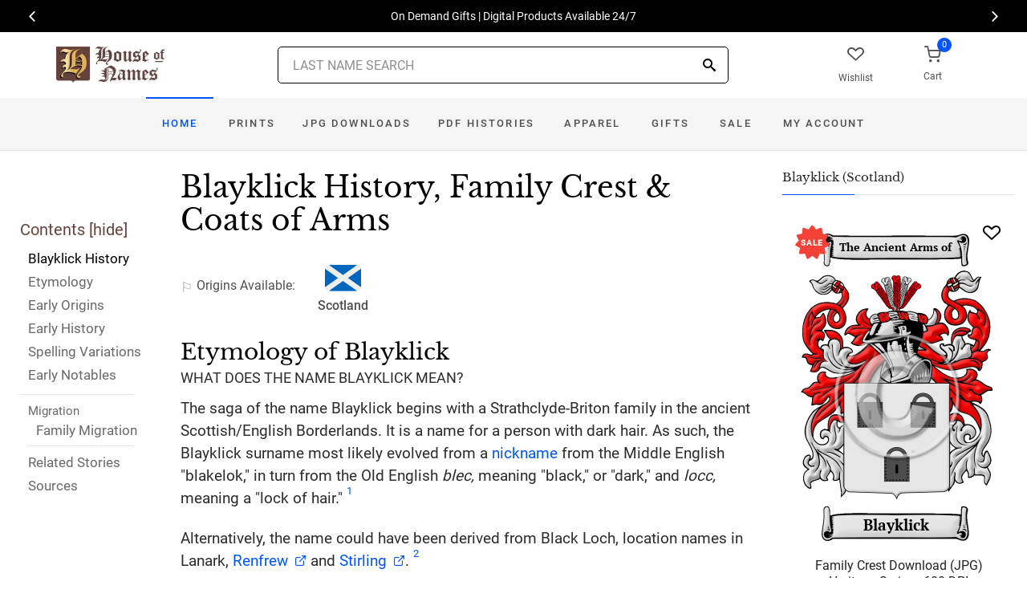

--- FILE ---
content_type: text/html; charset=utf-8
request_url: https://www.houseofnames.com/blayklick-family-crest
body_size: 42284
content:
<!DOCTYPE html><html lang="en">
<head>
    <meta charset="utf-8" /><meta name="viewport" content="width=device-width, initial-scale=1" /><title>Blayklick Name Meaning, Family History, Family Crest &amp; Coats of Arms</title><link rel="canonical" href="https://www.houseofnames.com/blayklick-family-crest" /><meta name="distribution" content="Global" /><meta name="rating" content="General" /><meta name="language" content="EN" /><meta name="doc-type" content="Web Page" /><meta name="doc-class" content="Completed" /><meta name="copyright" content="&copy; 2004-2026 Swyrich Corporation">
        <meta name="description" content="See the Blayklick surname, family crest &amp; coat of arms. Free Search. Uncover the Blayklick surname history for the Scottish Origin. What is the history of the last name Blayklick?" />
        <link rel="preload" href="/dpreview/BLACKLOC/SC/Blayklick/family-crest-coat-of-arms.png" as="image" fetchpriority="high">
    <link rel="preconnect" href="https://www.googletagmanager.com"><link rel="dns-prefetch" href="https://www.googletagmanager.com"><link rel="preload" as="font" type="font/woff2" href="/cdn/fonts/roboto-v20-latin-regular.woff2" crossorigin="anonymous"><link rel="preload" as="font" type="font/woff2" href="/cdn/fonts/roboto-v30-latin-500.woff2" crossorigin="anonymous"><link rel="preload" as="font" type="font/woff2" href="/cdn/fonts/libre-baskerville-v7-latin-regular.woff2" crossorigin="anonymous"><link rel="preload" as="font" type="font/woff2" href="/cdn/fonts/icomoon.woff2?1grn3q" crossorigin="anonymous">
        <link rel="preload" href="/cdn/css/fc-styles-v3.min.css" as="style"><link rel="stylesheet" media="screen" href="/cdn/css/fc-styles-v3.min.css"><link rel="preload" href="/cdn/js/fc-scripts-v30.min.js" nonce="mZp5qW3sOJ" as="script">


    <link rel="apple-touch-icon" sizes="180x180" href="/cdn/img/apple-touch-icon.png"><link rel="icon" type="image/png" sizes="32x32" href="/cdn/img/favicon-32x32.png"><link rel="icon" type="image/png" sizes="16x16" href="/cdn/img/favicon-16x16.png"><link rel="manifest" href="/cdn/manifest.json"><link rel="mask-icon" href="/cdn/img/safari-pinned-tab.svg" color="#34549a"><meta name="theme-color" content="#ffffff"> 
    <meta property="og:title" content="Blayklick Name Meaning, Family History, Family Crest & Coats of Arms" /><meta property="og:type" content="article" /><meta property="og:article:published_time" content="2000/1/1" /><meta property="og:article:modified_time" content="2021/4/13" /><meta property="og:article:tag" content="Blayklick" /><meta property="og:article:tag" content="history" /><meta property="og:article:tag" content="family crest" /><meta property="og:article:tag" content="coat of arms" /><meta property="og:article:tag" content="Scottish" /><meta property="og:url" content="https://www.houseofnames.com/blayklick-family-crest" /><meta property="og:site_name" content="HouseOfNames" /><meta property="og:description" content="See the Blayklick surname, family crest & coat of arms. Free Search. Uncover the Blayklick surname history for the Scottish Origin. What is the history of the last name Blayklick?" /><meta property="og:image" content="https://www.houseofnames.com/dpreview/BLACKLOC/SC/Blayklick/family-crest-coat-of-arms.png" /><meta property="og:image:secure_url" content="https://www.houseofnames.com/dpreview/BLACKLOC/SC/Blayklick/family-crest-coat-of-arms.png" />
    <script type="application/ld+json">[{"@context": "http://schema.org","@type": "WebSite","name": "HouseOfNames","url": "https://www.houseofnames.com","sameAs": ["https://www.facebook.com/HouseofNames","https://www.pinterest.com/HouseofNames"]}, {"@context": "http://schema.org","@type": "Organization","url": "https://www.houseofnames.com","logo": "https://www.houseofnames.com/img/logo/logo.png","contactPoint": [{"@type": "ContactPoint","telephone": "+1-888-468-7686","contactType": "customer service"}]}, {"@context": "http://schema.org","@type": "Store","image": ["https://www.houseofnames.com/img/logo/logo.png"],"@id":"https://www.houseofnames.com","name":"HouseofNames.com","address": {"@@type": "PostalAddress","streetAddress": "633 Norris Crt, Units 1 & 2","addressLocality": "Kingston","addressRegion": "ON","postalCode": "K7P2R9","addressCountry": "CA"},"url": "https://www.houseofnames.com","telephone": "+1-888-468-7686","priceRange" : "$6 - $295","openingHoursSpecification": [{"@type": "OpeningHoursSpecification","dayOfWeek": ["Monday","Tuesday","Wednesday","Thursday"],"opens": "09:00","closes": "16:30"},{"@type": "OpeningHoursSpecification","dayOfWeek": ["Friday"],"opens": "9:00","closes": "15:00"},{"@type": "OpeningHoursSpecification","dayOfWeek": ["Saturday","Sunday"],"opens": "00:00","closes": "00:00"}]}]</script>
    
</head>
<body style="margin:0">
        <span class="anchor" id="History"> </span>
    <header class="site-header navbar-sticky">
        <div class="itemH blackBg"><div id="top-owl-carousel" class="owl-carousel" data-owl-carousel="{ &quot;nav&quot;: true, &quot;dots&quot;: false, &quot;loop&quot;: true, &quot;autoplay&quot;: true, &quot;autoplayTimeout&quot;: 7000  }"></div></div>
        <div class="topbar d-flex justify-content-between container containerFc">            
            <div class="site-branding d-flex"><a class="site-logo align-self-center" href="/"><img src="/cdn/webp/img/logo/logo.webp" width="136" height="45" alt="HouseofNames"></a></div><div class="search-box-wrap d-flex"><div class="search-box-inner align-self-center"><div class="search-box d-flex" style="padding-right:80px;padding-left:80px"><div class="search-box-form"><form id="sForm" action="/search.asp" method="get" target="_top"><div class="searchIconPos"><button aria-label="Search" type="submit" class="noBgNoBdr"><i class="icon-search1"></i></button></div><input class="form-control" type="search" id="s" name="s" autocomplete="off" placeholder="LAST NAME SEARCH"><div id="divSearchSuggest" class="divSuggest"></div></form></div></div></div></div>
            <div class="toolbar d-flex">
                <div class="toolbar-item hidden-on-mobile" style="border:none"><a href="/wishlist.asp"><div><div class="toolbar-wishlist"><i class="icon-heart-outlined"></i></div><span class="text-label">Wishlist</span></div></a></div><div class="toolbar-item visible-on-mobile mobile-menu-toggle" style="border:none"><a id="aMobileMenu" href="#"><div><i class="icon-menu"></i><span class="text-label">Menu</span></div></a></div><div class="toolbar-item" style="border:none"><a class="cartPreview" href="/shopcart.asp"><div><span class="cart-icon"><div class="toolbar-shopping-cart"><i class="icon-shopping-cart"></i></div><span id="cartCountPos1" class="count-label"> </span></span><span class="text-label toolbar-shopping-cart-text">Cart</span></div></a><div id="hdrCartPreviewPos1" class="toolbar-dropdown cart-dropdown widget-cart hidden-on-mobile"></div></div>
            </div>            
            <div class="mobile-menu"><nav class="slideable-menu"><ul class="menu" data-initial-height="385">			
                        <li><span><a href="/">Home</a></span></li><li><span><a href="/blayklick/scottish/sale">Sale</a></span></li><li class="has-children printsM"><span><a href="/blayklick/scottish/ps/prints">Prints</a><span class="sub-menu-toggle"></span></span></li><li class="has-children jpgDownloadsM"><span><a href="/blayklick/scottish/ps/jpg-products">JPG Downloads</a><span class="sub-menu-toggle"></span></span></li><li class="has-children pdfDownloadsM"><span><a href="/blayklick/scottish/ps/pdf-products">PDF Histories</a><span class="sub-menu-toggle"></span></span></li><li class="has-children apparelM"><span><a href="/blayklick/scottish/ps/apparel">Apparel</a><span class="sub-menu-toggle"></span></span></li><li class="has-children giftsM"><span><a href="/blayklick/scottish/gifts">Gifts</a><span class="sub-menu-toggle"></span></span></li><li class="has-children myAccountM"><span><a href="/account-login.asp">Account</a><span class="sub-menu-toggle"></span></span></li>
                    </ul></nav>
            </div>
        </div>
        <div class="navbar" style="margin:0;padding:0;">
            <div class="toolbar" style="position:absolute;left:20px;top:10px;width:136px;height:45px"><div class="toolbar-inner"><div id="logoScrolled"><a href="/"><img src="/cdn/webp/img/logo/logo.webp" width="116" height="38" alt="HouseofNames"></a></div></div></div>
            <nav class="site-menu"><ul>
                    <li class="has-megamenu active homeD homeW"><a class="homeW" href="/">Home</a></li><li class="has-megamenu headD printsD printsW"><a class="printsW" href="/blayklick/scottish/ps/prints">Prints</a></li><li class="has-megamenu headD jpgDownloadsD jpgDownloadsW"><a class="jpgDownloadsW" href="/blayklick/scottish/ps/jpg-products">JPG Downloads</a></li><li class="has-megamenu headD pdfDownloadsD pdfDownloadsW"><a class="pdfDownloadsW" href="/blayklick/scottish/ps/pdf-products">PDF Histories</a></li><li class="has-megamenu headD apparelD apparelW"><a class="apparelW" href="/blayklick/scottish/ps/apparel">Apparel</a></li><li class="has-megamenu headD giftsD giftsW"><a class="giftsW" style="white-space:nowrap" href="/blayklick/scottish/gifts">Gifts</a></li><li class="has-megamenu saleW"><a class="saleW" href="/blayklick/scottish/sale">Sale</a></li><li class="has-submenu headD myAccountD myAccountW"><a class="myAccountW padTForBr" href="/account-login.asp">My <span class="mnuBr"><br /></span>Account</a></li>                    
</ul>
            </nav>
            <div class="toolbar">
                <div class="toolbar-inner">
                    <div class="toolbar-item wishlistD"><a href="/wishlist.asp"><div class="marTop5"><div class="toolbar-wishlist"><i class="icon-heart-outlined"></i></div><span class="text-label">Wishlist</span></div></a></div><div class="toolbar-item"><a class="cartPreview" href="/shopcart.asp"><div class="marTop5"><span class="cart-icon"><div class="toolbar-shopping-cart"><i class="icon-shopping-cart"></i></div><span id="cartCountPos2" class="count-label"> </span></span><span class="text-label toolbar-shopping-cart-text">Cart</span></div></a><div id="hdrCartPreviewPos2" class="toolbar-dropdown cart-dropdown widget-cart"></div></div>
                </div>
            </div>
        </div>
        <div class="d-lg-none"><div class="mobileSearchBox"><div class="mobile-search posRel"><form id="searchTermForm" action="/search.asp" method="post"><div class="searchIconPos"><button aria-label="Search" type="submit" class="noBgNoBdr"><i class="icon-search1"></i></button></div><input class="form-control" type="search" id="searchTerm" name="searchTerm" autocomplete="off" placeholder="LAST NAME SEARCH"></form></div><div id="divSearchSuggestMobile" class="divSuggest"></div></div></div>
    </header>
    
    <main role="main">
        <div class="container padding-bottom-3x padding-top-1x mb-2"><div class="row"><div class="col-xl-9 col-lg-8 linked-content-container"><div id="divContent"><div id="toggleToc" class="tocHideSpec"><div class="toc tocScrollBar" style="padding-top:60px"><div class="tocHdr">Contents [<a id="aHideToc" href="#" style="color:#65423C">hide</a>]</div><div class="tocList"><a class="tocItem0" href="#History" style="color:black">Blayklick History</a><a class="tocItem1" href="#Etymology">Etymology</a><a class="tocItem2" href="#Early-Origins">Early Origins</a><a class="tocItem3" href="#Early-History">Early History</a><a class="tocItem4" href="#Spelling-Variations">Spelling Variations</a><a class="tocItem5" href="#Early-Notables">Early Notables</a><div class="tocListMig"> <hr class="tocHr"><a href="#Family-Migration" class="tocSect6" style="font-size:15px">Migration</a><div class="padL10"><a class="tocItem6" href="#Family-Migration">Family Migration</a><hr class="tocHr"></div></div><a class="tocItem7" href="#Related-Stories">Related Stories</a><a class="tocItem8" href="#Citations-Info">Sources</a></div></div></div><table style="width:100%;height:100%"><tr><td class="tdToc tocHideSpec"></td><td class="vTop tdPadL"><span class="toc0"><h1><a id="aShowToc" class="tocHideSpec" href="#"><img data-src="/cdn/webp/i/contents.webp" alt="Show Contents" class="lazyload imgShowToc" /></a>Blayklick History, Family Crest & Coats of Arms</h1><ul class="post-meta mb-4 ul-origins"><li><i class="icon-flag"></i>Origins <span class="desktop"> Available</span>:</li><li><div><i class="icon-scottish"><span class="path1"></span><span class="path2"></span></i></div> <strong>Scotland</strong></li></ul></span><div class="d-lg-none d-xl-none"><div class="col-lg-12 text-center"><section class="widget widget-featured-posts" style="max-width:370px;margin-right:auto;margin-left:auto;"><div class="product-card"><div><div style="min-height:391px;width:247px;margin-right:auto;margin-left:auto;margin-top:20px"><div style="position:absolute;"><a href="/blayklick/scottish/p/family-crest-download-heritage-series-600"><img width="247" height="392" src="/dpreview/BLACKLOC/SC/Blayklick/family-crest-coat-of-arms.png"  alt="Blayklick Family Crest Download (JPG) Heritage Series - 600 DPI"></a></div></div></div><div class="wishlistPos" style="top:2%"><a href="#" class="lnk-wishlist " data-product-id="JPG-1001-600" aria-label="Wishlist"><div class="icon-heart-img"></div></a></div><div class="product-badge jpgOnSaleChristmas" style="display:none"></div><div class="product-badge jpgOnSale" style="display:none;"><div class="saleBadgePos"><div class="posAbs"><i class="icon-sale-badge"></i></div><div class="fcSaleBadgeText">SALE</div></div></div><div class="product-card-body" data-href="/blayklick/scottish/p/family-crest-download-heritage-series-600"><h3 class="product-title"><a href="/blayklick/scottish/p/family-crest-download-heritage-series-600">Family Crest Download (JPG) Heritage Series - 600 DPI</a></h3><h4 class="product-price jpgPrice"><div class='text-center'><div class='spinner-border text-gray-dark' style='width: 15px; height: 15px;' role='status'><span class='sr-only' data-nosnippet>Loading...</span></div></div></h4><div data-nosnippet><div class='text-center'><span class="ratingFont"><i class="icon-star-full"></i><i class="icon-star-full"></i><i class="icon-star-full"></i><i class="icon-star-full"></i><i class="icon-star-half"></i></span><label class="ratingFont">&nbsp;(334)</label></div><button data-href="/blayklick/scottish/p/family-crest-download-heritage-series-600" class='btn btn-sm btn-outline-primary prodCardBtn'>CHOOSE OPTIONS</button></div></div></div></section></div></div><span class="anchor" id="Etymology"> </span><span class="toc1"><h2 class="fc marBot2">Etymology of Blayklick</h2><div class="fcSubHdr">What does the name Blayklick mean?</div><p class='text-lg'>The saga of the name Blayklick begins with a Strathclyde-Briton family in the ancient Scottish/English Borderlands. It is a name for a person with dark hair. As such, the Blayklick surname most likely evolved from a <a href='/blogs/nicknames'>nickname</a> from the Middle English &quot;blakelok,&quot; in turn from the Old English <i>blec,</i> meaning &quot;black,&quot; or &quot;dark,&quot; and <i>locc,</i> meaning a &quot;lock of hair.&quot; <a data-nosnippet class="sup" href="#Citations-Info" data-html="true" data-container="body" data-toggle="popover" data-placement="bottom" data-trigger="hover" title="" data-content="Lower, Mark Anthony, <em>Patronymica Britannica, A Dictionary of Family Names of the United Kingdom.</em> London: John Russel Smith, 1860. Print." data-original-title="Citation">1</a><p class='text-lg'>Alternatively, the name could have been derived from Black Loch, location names in Lanark, <a href='https://en.wikipedia.org/wiki/Renfrewshire_%28historic%29' target='_blank'>Renfrew</a> and <a href='https://en.wikipedia.org/wiki/Stirlingshire' target='_blank'>Stirling</a>. <a data-nosnippet class="sup" href="#Citations-Info" data-html="true" data-container="body" data-toggle="popover" data-placement="bottom" data-trigger="hover" title="" data-content="Barber, Henry, <em>British Family Names</em> London: Elliot Stock, 62 Paternoster Row, 1894. Print. " data-original-title="Citation">2</a></p></span><div class="d-lg-none d-xl-none"><div class="col-lg-12 text-center"><section class="widget widget-featured-posts fcProdMobile"><div class="product-card prodAreaMobile1 fcProdAreaMobile"><div class="text-center padT200"><div class="spinner-border text-gray-dark m-2 wh3rem" role="status"><span class="sr-only">Loading...</span></div></div></div></section></div></div><span class="anchor" id="Early-Origins"> </span><span class="toc2"><h2 class="fc pt-4">Early Origins of the Blayklick family</h2></span><span class="toc2-d"><p class='text-lg'>The surname Blayklick was first found in <a href='https://en.wikipedia.org/wiki/Wiltshire' target='_blank'>Wiltshire</a> where Peter Blacloke was listed in the <a href='/blogs/Hundred-Rolls'>Hundredorum Rolls</a> of 1273. <a data-nosnippet class="sup" href="#Citations-Info" data-html="true" data-container="body" data-toggle="popover" data-placement="bottom" data-trigger="hover" title="" data-content="Bardsley, C.W, <em>A Dictionary of English and Welsh Surnames: With Special American Instances.</em> Wiltshire: Heraldry Today, 1901. Print. (ISBN 0-900455-44-6)" data-original-title="Citation">3</a><p class='text-lg'>Dusting off more old references, we found Adam Blakelok in the <a href='/blogs/Subsidy-Rolls'>Subsidy Rolls</a> for <a href='https://en.wikipedia.org/wiki/Cumberland' target='_blank'>Cumberland</a> in 1332 and Robert Blaykelok in <a href='https://en.wikipedia.org/wiki/Yorkshire' target='_blank'>Yorkshire</a> in 1431. <a data-nosnippet class="sup" href="#Citations-Info" data-html="true" data-container="body" data-toggle="popover" data-placement="bottom" data-trigger="hover" title="" data-content="Reaney, P.H and R.M. Wilson, <em>A Dictionary of English Surnames.</em> London: Routledge, 1991. Print. (ISBN 0-415-05737-X)" data-original-title="Citation">4</a><p class='text-lg'>About fifty years later in <a href='/blogs/Scotland'>Scotland</a>, &quot;William Blakloche, chaplain in the monastery of Dunfermlyne, appears as charter witness in 1483. &quot; <a data-nosnippet class="sup" href="#Citations-Info" data-html="true" data-container="body" data-toggle="popover" data-placement="bottom" data-trigger="hover" title="" data-content="Black, George F., <em>The Surnames of Scotland Their Origin, Meaning and History.</em> New York: New York Public Library, 1946. Print. (ISBN 0-87104-172-3)" data-original-title="Citation">5</a> The same source notes two of the same name but with very different stories: &quot;Adam Blaiklok of the West Port of Edinburgh was hanged for perjury in 1615, and another Adam Blaiklok was constable of the parish of Kirkpatrick-Tuxta, 1617.&quot; <a data-nosnippet class="sup" href="#Citations-Info" data-html="true" data-container="body" data-toggle="popover" data-placement="bottom" data-trigger="hover" title="" data-content="Black, George F., <em>The Surnames of Scotland Their Origin, Meaning and History.</em> New York: New York Public Library, 1946. Print. (ISBN 0-87104-172-3)" data-original-title="Citation">5</a></p></span><span class="anchor" id="Early-History"> </span><span class="toc3"><h2 class="fc pt-4">Early History of the Blayklick family</h2><p class='text-lg'>This web page shows only a small excerpt of our Blayklick research. Another 176 words (13 lines of text) covering the years 1275, 1332, 1400, 1597, 1598, 1637, 1638, 1684, 1721, 1791 and 1801 are included under the topic Early Blayklick History in all our <a href="/blayklick/scottish/p/coat-of-arms-extended-history-download-pdf">PDF Extended History products</a> and printed products wherever possible.</p></span><span class="anchor" id="Spelling-Variations"> </span><span class="toc4"><h2 class="fc pt-4">Blayklick Spelling Variations</h2><p class='text-lg'>The many <a href='/blogs/Spelling-Variations'>spelling variations</a> in Medieval Scottish names result from the fact that scribes in that era spelled words according to sound. Translation too, was an undeveloped science, and many names were altered into complete obscurity. Over the years Blayklick has been spelled <span style='color:black;text-shadow: 1px 0 0 currentColor;'>Blacklock, Blakelock, Blacklocke, Blakelocke, Blaikelock, Blaiklock</span> and many more.</p></span><span class="anchor" id="Early-Notables"> </span><span class="toc5"><h2 class="fc pt-4">Early Notables of the Blayklick family</h2><p class='text-lg'>Another 27 words (2 lines of text) are included under the topic Early Blayklick Notables in all our <a href="/blayklick/scottish/p/coat-of-arms-extended-history-download-pdf">PDF Extended History products</a> and printed products wherever possible.</p></span><div class="d-lg-none d-xl-none"><div class="col-lg-12 text-center"><section class="widget widget-featured-posts fcProdMobile"><div class="product-card prodAreaMobile2 fcProdAreaMobile"><div class="text-center padT200"><div class="spinner-border text-gray-dark m-2 wh3rem" role="status"><span class="sr-only">Loading...</span></div></div></div></section></div></div><div class="d-lg-none d-xl-none"><div class="col-lg-12 text-center"><section class="widget widget-featured-posts fcProdMobile"><div class="product-card prodAreaMobile3 fcProdAreaMobile"><div class="text-center padT200"><div class="spinner-border text-gray-dark m-2 wh3rem" role="status"><span class="sr-only">Loading...</span></div></div></div></section></div></div><div class="d-lg-none d-xl-none"><div class="col-lg-12 text-center"><section class="widget widget-featured-posts fcProdMobile"><div class="product-card prodAreaMobile4 fcProdAreaMobile"><div class="text-center padT200"><div class="spinner-border text-gray-dark m-2 wh3rem" role="status"><span class="sr-only">Loading...</span></div></div></div></section></div></div><div class="d-lg-none d-xl-none"><div class="col-lg-12 text-center"><section class="widget widget-featured-posts fcProdMobile"><div class="product-card prodAreaMobile5 fcProdAreaMobile"><div class="text-center padT200"><div class="spinner-border text-gray-dark m-2 wh3rem" role="status"><span class="sr-only">Loading...</span></div></div></div></section></div></div><span class="anchor" id="Family-Migration"> </span><span class="toc6"><h2 class="fc pt-4">Migration of the Blayklick family</h2><p>To escape the uncertainties and discrimination faced in <a href='/blogs/Scotland'>Scotland</a>, many decided to head out for North America. Once they arrived, many Scots fought with relish in the American War of Independence; some went north to Canada as United Empire Loyalists. Many ancestors of these Scots have recovered their lost national heritage in the 20th century through <a href='/blogs/Clans-of-Scotland'>Clan</a> organizations and Scottish historical societies. Among the settlers to North America were: Thomas Blacklocke, who settled in Virginia in 1623; George Blacklock, who settled in Barbados in 1635; as well as Martha Blacklock, who settled in Maryland in 1722..</p></span><span class="anchor" id="Related-Stories"> </span><span class="toc7" style='z-index:2'><hr><a data-toggle="collapse" href="#RelatedStories" role="button" aria-expanded="false" aria-controls="RelatedStories"><h2 class="fc pt-4"><table class="w100Percent"><tr><td>Related Stories </td><td class="tdHdrToggle"><span id='RelatedStoriesToggle' class='hdrToggle'>+</span></td></tr></table></h2></a><div class="collapse" id="RelatedStories"><ul><li><a href='/blogs/family-crest-elements'>Family Crests: Elements</a></li><li><a href="/blogs/nicknames">Nicknames: surnames that typically refer to characteristics of the original bearer of the name</a></li><li><a href="/blogs/Spelling-Variations">Spelling variations: Why the spellings of names have changed over the centuries</a></li><li><a href="/blogs/Hundred-Rolls">Hundredorum Rolls</a></li><li><a href="/blogs/Subsidy-Rolls">Subsidy Rolls</a></li><li><a href="/blogs/Scotland">Scotland: home to the great Scottish clans, the northernmost country in the UK </a></li></ul></div></span><span class="anchor" id="Citations-Info"> </span><span class="toc8"><hr><a data-toggle="collapse" href="#Citations" role="button" aria-expanded="false" aria-controls="Citations"><h2 class="fc pt-4"><table class="w100Percent"><tr><td>Sources </td><td class="tdHdrToggle"><span id='CitationsToggle' class='hdrToggle'>+</span></td></tr></table></h2></a><div class="collapse" id="Citations"><ol class="olCitation"><li>Lower, Mark Anthony, <em>Patronymica Britannica, A Dictionary of Family Names of the United Kingdom.</em> London: John Russel Smith, 1860. Print.</li><li>Barber, Henry, <em>British Family Names</em> London: Elliot Stock, 62 Paternoster Row, 1894. Print. </li><li>Bardsley, C.W, <em>A Dictionary of English and Welsh Surnames: With Special American Instances.</em> Wiltshire: Heraldry Today, 1901. Print. (ISBN 0-900455-44-6)</li><li>Reaney, P.H and R.M. Wilson, <em>A Dictionary of English Surnames.</em> London: Routledge, 1991. Print. (ISBN 0-415-05737-X)</li><li>Black, George F., <em>The Surnames of Scotland Their Origin, Meaning and History.</em> New York: New York Public Library, 1946. Print. (ISBN 0-87104-172-3)</li></ol></div><hr></span><br /><a href="https://www.facebook.com/HouseofNames"><img width="158" height="30" class="lazyload" src="[data-uri]" data-src="/cdn/webp/i/facebook-likes.webp" alt="Houseofnames.com on Facebook"></a></td></tr></table></div></div><div class="col-xl-3 col-lg-4"><aside id="asidebar" class="sidebar sidebar-offcanvas position-left"><span class="sidebar-close"><i class="icon-x"></i></span><section class="widget widget-categories"><h3 class="widget-title">Blayklick (Scotland)</h3><div id="firstProdRight" class="product-card"><div><div style="min-height:391px;width:247px;margin-right:auto;margin-left:auto;margin-top:20px"><div style="position:absolute;"><a href="/blayklick/scottish/p/family-crest-download-heritage-series-600"><img width="247" height="392" src="/dpreview/BLACKLOC/SC/Blayklick/family-crest-coat-of-arms.png"  alt="Blayklick Family Crest Download (JPG) Heritage Series - 600 DPI"></a></div></div></div><div class="wishlistPos" style="top:1.5%"><a href="#" class="lnk-wishlist " data-product-id="JPG-1001-600" aria-label="Wishlist"><div class="icon-heart-img"></div></a></div><div class="product-badge jpgOnSaleChristmas" style="display:none"></div><div class="product-badge jpgOnSale" style="display:none"><div class="saleBadgePos"><div class="posAbs"><i class="icon-sale-badge"></i></div><div class="fcSaleBadgeText">SALE</div></div></div><div class="product-card-body" data-href="/blayklick/scottish/p/family-crest-download-heritage-series-600"><h3 class="product-title"><a href="/blayklick/scottish/p/family-crest-download-heritage-series-600">Family Crest Download (JPG) Heritage Series - 600 DPI</a></h3><h4 class="product-price jpgPrice"><div class='text-center'><div class='spinner-border text-gray-dark' style='width: 15px; height: 15px;' role='status'><span class='sr-only' data-nosnippet>Loading...</span></div></div></h4><div data-nosnippet><div class='text-center'><span class="ratingFont"><i class="icon-star-full"></i><i class="icon-star-full"></i><i class="icon-star-full"></i><i class="icon-star-full"></i><i class="icon-star-half"></i></span><label class="ratingFont">&nbsp;(334)</label></div><button data-href="/blayklick/scottish/p/family-crest-download-heritage-series-600" class='btn btn-sm btn-outline-primary prodCardBtn'>CHOOSE OPTIONS</button></div></div></div></section><section class="widget widget-featured-posts"><h3 class="widget-title">Top Sellers</h3><div class="padding-bottom-2x prodAreaPadBot1"><div class="product-card"><div class="product-card prodArea1" style="height:575px;"><div class="text-center padT200"><div class="spinner-border text-gray-dark m-2 wh3rem" role="status"><span class="sr-only">Loading...</span></div></div></div></div></div><div class="padding-bottom-2x prodAreaPadBot2"><div class="product-card"><div class="product-card prodArea2" style="height:575px;"><div class="text-center padT200"><div class="spinner-border text-gray-dark m-2 wh3rem" role="status"><span class="sr-only">Loading...</span></div></div></div></div></div><div class="padding-bottom-2x prodAreaPadBot3"><div class="product-card"><div class="product-card prodArea3" style="height:575px;"><div class="text-center padT200"><div class="spinner-border text-gray-dark m-2 wh3rem" role="status"><span class="sr-only">Loading...</span></div></div></div></div></div><div class="padding-bottom-2x prodAreaPadBot4"><div class="product-card"><div class="product-card prodArea4" style="height:575px;"><div class="text-center padT200"><div class="spinner-border text-gray-dark m-2 wh3rem" role="status"><span class="sr-only">Loading...</span></div></div></div></div></div><div class="padding-bottom-2x prodAreaPadBot5"><div class="product-card"><div class="product-card prodArea5" style="height:575px;"><div class="text-center padT200"><div class="spinner-border text-gray-dark m-2 wh3rem" role="status"><span class="sr-only">Loading...</span></div></div></div></div></div></section></aside></div></div></div><script id="jsonVal" type="application/ld+json">{"t":"n","ScotlandAndEnglandSamePara":false,"lnksHoverURL":["/blogs/nicknames","/blogs/Spelling-Variations","/blogs/Hundred-Rolls","/blogs/Subsidy-Rolls","https://en.wikipedia.org/wiki/Cumberland","https://en.wikipedia.org/wiki/Wiltshire","https://en.wikipedia.org/wiki/Yorkshire","/blogs/Scotland"],"lnksHoverSummary":["<strong>Nicknames </strong>typically referred either directly or indirectly to a characteristic of the original bearer of the name. They can describe the bearer&#39;s favored style of clothing, appearance, habits, or character.","Many of our last names in use today, cannot be found before the 17th and 18th century since the majority of them were changed. By example, the famed&nbsp;<b>William Shakespeare,</b>&nbsp;spelt his last name,&nbsp;<em>Shakespeare, Shakespere, Shakespear, Shakspere, and Shaxspere.</em>","The Hundred Rolls, <strong>Hundredorum Rolls</strong> or <strong>Rotuli Hundredorum</strong> was a census of England and Wales often referred to the year 1273, but were actually taken from 1255-1284. These rolls are often referred to as the second Domesday Book.","The <strong>Subsidy Rolls</strong> were taxation records of England and Wales that began in 1332 and continued until the Hearth Tax Returns or 1662 to 1674. Each roll was published by county.","<strong>Cumberland </strong>was succeeded by <strong>Cumbria </strong>in 1974. Cumberland was located in the North West, with its borders touching Northumberland, County Durham, Westmorland (Cumbria), Lancashire and the Scottish Counties of Dumfriesshire and Roxburghshire.&nbsp; It was part of the Kingdom of Strathclyde in the Hen Ogledd or &ldquo;Old North&rdquo;, people spoke the language of Brittonic now called Cumbric.","<strong>Wiltshire (Wilts.)</strong> is located in the South West of England bordered by Dorset, Somerset, Hampshire, Gloucestershire, Oxfordshire and Berkshire. Known for its pre-roman archeology, the Mesolithic, Neolithic and Bronze Age people that occupied and built settlements on the hills and the downland. Stonehenge and Avebury are one of the largest tourist attractions for this reason. Rich history in the area covers many centuries with local nicknames and records in the Domesday Survey.","This historic county of <strong>Yorkshire </strong>(County of York) is located in Northern England and is the largest in the whole England and the United Kingdom. Full of large stretches of countryside including well known Yorkshire Dales, North York Moors and the Peak District it is now surprise it was nicknamed &ldquo;God&rsquo;s own Country&rdquo;.","<strong>Scotland</strong> or <strong>Gaelic: Alba or Alban</strong> is a country that is part of the United Kingdom. As the northernmost country of the UK, its land mass covers more than a third of the island of Great Britain"],"lnksHoverSummaryImgURL":["/cdn/webp/i/kb/200w/books2.webp?pos=floatRight","/cdn/webp/i/kb/200w/books.webp?pos=floatRight","","","/cdn/webp/i/kb/200w/Cumberland England.webp?pos=floatRight","/cdn/webp/i/kb/200w/Wiltshire England.webp?pos=floatRight","/cdn/webp/i/kb/200w/Yorkshire England.webp?pos=floatRight","/cdn/webp/i/kb/200w/scotland-med2.webp"],"s":"Blayklick","sU":"BLACKLOC","oC":"SC","o":"Scottish","o2":"Scottish","cOk":true,"c":"/dpreview/BLACKLOC/SC/Blayklick/family-crest-coat-of-arms.png","c2":"/dpreview/BLACKLOC/SC/Blayklick/family-crest-coat-of-arms.png","lU":"2021/4/13","v":"1","sections":["","SettlersUS","SettlersCA","SettlersAU","SettlersNZ","SettlersZA","SettlersWI","Settlers","ContemporaryNotable","ContemporaryNotables","HistoricEvents","RelatedStories","Motto","SuggestedReading","Citations",""]}</script>
    </main>    
    <div id="footerServices"></div><footer class="site-footer"><div class="container"><div id="footerLinks" style="min-height:840px"></div><p class="footer-copyright">&copy; 2000- 2026 Swyrich Corporation, all rights reserved. See <a href="/terms-of-use">Terms of Use</a> for details.</p></div></footer><a class="scroll-to-top-btn" href="#" aria-label="Scroll to Top"><i class="icon-chevron-up"></i></a><div class="site-backdrop"></div>
    <div class="modal fade" id="modalRemoveItem" tabindex="-1" role="dialog"><div class="modal-dialog" role="document"><div class="modal-content"><div class="modal-header"><h4 class="modal-title">Remove Item</h4><button class="close" type="button" data-dismiss="modal" aria-label="Close"><span aria-hidden="true">&times;</span></button></div><div class="modal-body"><div id="assocItemWarning" style="display:none"><p>WARNING!</p><p>Removing this item from your shopping cart will remove your associated sale items.</p></div><p id="removeItemMsg">Are you sure you want to delete this item from your shopping cart?</p></div><div class="modal-footer"><button class="btn btn-outline-secondary btn-sm" type="button" data-dismiss="modal">Close</button><input type="hidden" id="removeItem"><input type="hidden" id="removeItemNo"><button id="btnFooterRemoveItem" class="btn btn-primary btn-sm" type="button">Remove Item</button></div></div></div></div><div class="modal fade" id="modalEmailNewsletter" tabindex="-1" role="dialog"><div class="modal-dialog" role="document"><div class="modal-content"><div class="modal-header"><h4 class="modal-title">HouseofNames E-Newsletter Sign Up</h4><button class="close" type="button" data-dismiss="modal" aria-label="Close"><span aria-hidden="true">&times;</span></button></div><iframe id="iFrameEmailNewsletter" style="width:100%;height:650px;border:none;padding:0px;margin:0px"></iframe></div></div></div>
    <script id="jsonTopProd" type="application/ld+json">{"uCS":false,"topProdJpg":{"u":true,"p":"<del>$15.95<\/del>$11.95"},"topProdNoCOA":{"u":true,"p":"<del>$16.25<\/del>$12.18"},"topProdNoHist":{"u":true,"p":"<del>$15.95<\/del>$11.95"}}</script>
    <script id="jsonMenu" type="application/ld+json">{"northAm":"y","USAvail":"n","OCAvail":"y","ca":"n","us":"y","oc":"n","menu":[{"name":"prints","items":[{"l":"/ps/frames","t":"Framed","items":[{"l":"/ps/coat-of-arms-framed","t":"Coat of Arms"},{"l":"/ps/armorials-framed","t":"Armorials"},{"l":"/ps/surnames-framed","t":"Surname Histories"},{"l":"/ps/anniversaries","t":"Anniversary"},{"l":"/ps/framed-packages","t":"Framed Packages"}]},{"l":"/ps/prints","t":"Prints","items":[{"l":"/ps/coat-of-arms-prints","t":"Coat of Arms"},{"l":"/ps/armorial-prints","t":"Armorials"},{"l":"/ps/surname-prints","t":"Surname histories"},{"l":"/ps/anniversaries","t":"Anniversary"},{"l":"/ps/symbolism","t":"Symbolism"},{"l":"/ps/print-packages","t":"Print packages"}]},{"l":"/ps/hand-made-products","t":"Hand Made Products","items":[{"l":"/ps/hand-painted-plaques","t":"Painted Plaques"}]}]},{"name":"jpgDownloads","items":[{"l":"/ps/jpg-products","t":"600 dpi JPG Images","items":[{"l":"family-crest-download-heritage-series-600","t":"Heritage Series - 600 dpi"},{"l":"family-crest-download-book-plated-600","t":"Book Plated - 600 dpi"},{"l":"family-crest-download-legacy-series-600","t":"Legacy Series - 600 dpi"}]},{"l":"/ps/jpg-products","t":"300 dpi JPG Images","items":[{"l":"family-crest-download-heritage-series-300","t":"Heritage Series - 300 dpi"},{"l":"family-crest-download-book-plated-300","t":"Book Plated - 300 dpi"},{"l":"family-crest-download-legacy-series-300","t":"Legacy Series - 300 dpi"}]},{"l":"/ps/jpg-products","t":"150 dpi JPG Images","items":[{"l":"family-crest-download-heritage-series-150","t":"Heritage Series - 150 dpi"},{"l":"family-crest-download-book-plated-150","t":"Book Plated - 150 dpi"},{"l":"family-crest-download-legacy-series-150","t":"Legacy Series - 150 dpi"}]}]},{"name":"pdfDownloads","items":[{"l":"/ps/pdf-products","t":"PDF Surname Histories","items":[{"northAm":"n","l":"extended-surname-history-download-pdf-a4","t":"Extended Surname"},{"northAm":"n","l":"coat-of-arms-extended-history-download-pdf-a4","t":"Coats of Arms, Symbolism + Surname"},{"northAm":"n","l":"surname-history-download-pdf-a4","t":"Surname"},{"northAm":"y","l":"extended-surname-history-download-pdf","t":"Extended Surname"},{"northAm":"y","l":"coat-of-arms-extended-history-download-pdf","t":"Coats of Arms, Symbolism + Surname"},{"northAm":"y","l":"surname-history-download-pdf","t":"Surname"}]},{"l":"/ps/pdf-symbolisms","t":"Other","items":[{"northAm":"n","l":"deluxe-symbolism-download-pdf-a4","t":"Deluxe Symbolism"},{"northAm":"n","l":"coat-of-arms-symbolism-download-pdf-a4","t":"Symbolism"},{"northAm":"y","l":"deluxe-symbolism-download-pdf","t":"Deluxe Symbolism"},{"northAm":"y","l":"coat-of-arms-symbolism-download-pdf","t":"Symbolism"}]}]},{"name":"apparel","items":[{"l":"coat-of-arms-tshirt","t":"T-Shirts","items":[{"l":"coat-of-arms-tshirt","t":"White T-Shirt"},{"l":"coat-of-arms-tshirt-grey","t":"Grey T-Shirt"}]},{"l":"/ps/sweat-shirts-and-hoodies","t":"Hooded Sweatshirts","items":[{"l":"coat-of-arms-sweater-white","t":"White Sweatshirt"},{"l":"coat-of-arms-sweater-grey","t":"Grey Sweatshirt"}]}]},{"name":"gifts","items":[{"l":"/ps/packages","t":"Gift Packages","items":[{"l":"/ps/packages","t":"Sets + Pairs"},{"l":"/ps/framed-packages","t":"Framed Packages"}]},{"l":"/ps/downloads","t":"Last Minute Gifts","items":[{"l":"/ps/jpg-products","t":"JPG Coat of Arms"},{"l":"/ps/pdf-products","t":"PDF Surname Histories"},{"l":"/ps/pdf-symbolisms","t":"PDF Symbolisms"}]}]},{"name":"myAccount","items":[{"l":"/account-login.asp","t":"View My Orders"},{"l":"/wishlist.asp","t":"Wishlist"},{"l":"/account-password-recovery.asp","t":"Password Reset"}]}]}</script>   
    <script src="/cdn/js/fc-scripts-v30.min.js" nonce="mZp5qW3sOJ"></script>    <script async src="https://www.googletagmanager.com/gtag/js?id=AW-1072686429" nonce="mZp5qW3sOJ"></script>
    <script nonce="mZp5qW3sOJ">
        window.dataLayer = window.dataLayer || [];function gtag(){dataLayer.push(arguments);}gtag('js', new Date());gtag('config', 'AW-1072686429');</script>
    <script async src="https://www.googletagmanager.com/gtag/js?id=G-2TZHCT45YT" nonce="mZp5qW3sOJ"></script>
    <script nonce="mZp5qW3sOJ">window.dataLayer = window.dataLayer || [];   function gtag(){dataLayer.push(arguments);}   gtag('js', new Date());   gtag('config', 'G-2TZHCT45YT'); </script>



<div id="topBannerInfo" style="display:none"><div class="item itemH"><div class="itemInfo"><table class="w100Percent"><tr><td class="text-center itemH">On Demand Gifts | Digital Products Available 24/7 </td></tr></table></div></div><div class="item itemH"><div class="itemInfo"><table class="w100Percent"><tr><td class="text-center itemH">A Gift for Everyone on your List is a Click Away  - <a class="digitalW  padTForBr" href="/ps/holiday-gifts"><u>Shop Now</u></a></td></tr></table></div></div></div>    <script nonce="mZp5qW3sOJ">$("#top-owl-carousel").html($("#topBannerInfo").html());</script>

    <div class="pswp" tabindex="-1" role="dialog" aria-hidden="true"><div class="pswp__bg"></div><div class="pswp__scroll-wrap"><div class="pswp__container"><div class="pswp__item"></div><div class="pswp__item"></div><div class="pswp__item"></div></div><div class="pswp__ui pswp__ui--hidden"><div class="pswp__top-bar"><div class="pswp__counter"></div><button class="pswp__button pswp__button--close" title="Close (Esc)"></button><button class="pswp__button pswp__button--share" title="Share"></button><button class="pswp__button pswp__button--fs" title="Toggle fullscreen"></button><button class="pswp__button pswp__button--zoom" title="Zoom in/out"></button><div class="pswp__preloader"><div class="pswp__preloader__icn"><div class="pswp__preloader__cut"><div class="pswp__preloader__donut"></div></div></div></div></div><div class="pswp__share-modal pswp__share-modal--hidden pswp__single-tap"><div class="pswp__share-tooltip"></div></div><button class="pswp__button pswp__button--arrow--left" title="Previous (arrow left)"></button><button class="pswp__button pswp__button--arrow--right" title="Next (arrow right)"></button><div class="pswp__caption"><div class="pswp__caption__center"></div></div></div></div></div>
<div class="modal inmodal fade" id="modalResults" tabindex="-1" role="dialog" aria-hidden="true" style="min-width:100%;padding:0;margin:0;"><div class="modal-dialog" style="min-width:100%;padding:0;margin:0;margin-left:4px;margin-top:4px;"><div class="modal-content"><div class="modal-header"><div class="modal-body"><span id="modalText"></span>&nbsp;&nbsp;<button class="btn btn-secondary btn-sm mb-0" type="button" data-dismiss="modal" aria-label="Close" style="margin:0">Close</button></div></div></div></div><script  nonce="mZp5qW3sOJ">$(".lnk-promo").click(function(){$.post("/api/applyPromoCode.asp",{promoCode: $(this).data("promo-code")},function(data,status){if(status=="success"){var returnData = $.parseJSON(data);if (returnData['errStr'] != null){$('#modalText').html( returnData['errStr']);$('#modalResults').modal();}else{$(".altAd").hide();$(".altAdMobile").hide();if(parseInt($(window).width())>=992){$(".altAdPromoAdded").show();}else{$(".altAdMobilePromoAdded").show();}}}else{$('#modalText').html("An error occurred.");$('#modalResults').modal();}});return false;});</script>    </body>
</html>
